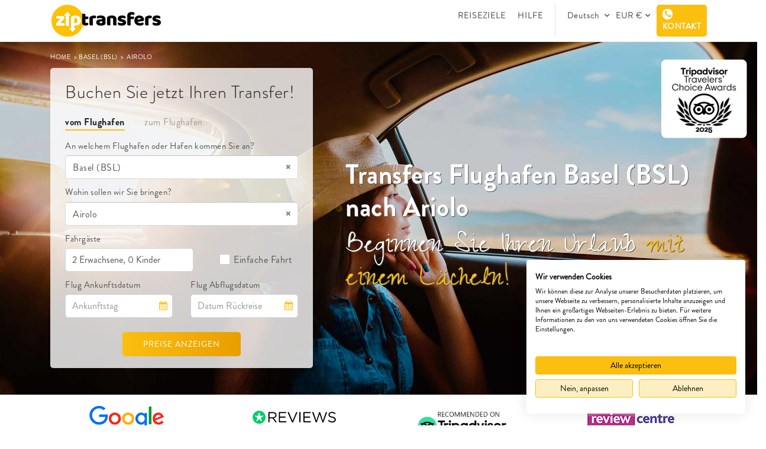

--- FILE ---
content_type: text/html; charset=utf-8
request_url: https://www.ziptransfers.com/de/transfers-flughafen-basel/flughafen-basel-nach-airolo
body_size: 28863
content:

<!DOCTYPE html PUBLIC "-//W3C//DTD XHTML 1.0 Transitional//EN" "http://www.w3.org/TR/xhtml1/DTD/xhtml1-transitional.dtd">
<html id="html" xmlns="http://www.w3.org/1999/xhtml" lang="de" xml:lang="de">
<head><meta charset="utf-8" /><meta name="viewport" content="width=device-width, initial-scale=1" /><meta http-equiv="Cache-Control" content="Public" /><title>
	Transfers Flughafen Basel nach Ariolo
</title><link rel='canonical' href='https://www.ziptransfers.com/de/transfers-flughafen-basel/flughafen-basel-nach-airolo'/><link rel='alternate' href='https://www.ziptransfers.com/de/transfers-flughafen-basel/flughafen-basel-nach-airolo' hreflang='de' /><link rel='alternate' href='https://www.ziptransfers.com/en/basel-airport-transfers/basel-airport-to-airolo' hreflang='x-default' /><link rel='alternate' href='https://www.ziptransfers.com/en/basel-airport-transfers/basel-airport-to-airolo' hreflang='en' /><link rel='alternate' href='https://www.ziptransfers.com/es/traslados-aeropuerto-basilea/aeropuerto-basilea-a-airolo' hreflang='es' /><link rel='alternate' href='https://www.ziptransfers.com/ca/trasllats-aeroport-basilea/aeroport-basilea-a-airolo' hreflang='ca' />
    <link rel="shortcut icon" href="/Resources/favicon.ico" />
    <link href="/Web-css/Master.min.css?v=1" rel="stylesheet" />
    <script src="../../Plantilla/jquery-1.12.0.min.js"></script>
    <script src="https://consent.cookiefirst.com/sites/ziptransfers.com-5bae383d-f786-4868-8fc4-9106549a66fd/consent.js"></script>
    


    <style>
        .boxVideo .container {
            max-width: 100% !important;
        }

        /*.boxVideo .box {
            margin-top: 250px;
            width: 53%;
        }*/

        .boxVideo h1 {
            font-size: 45px;
            line-height: 55px;
        }
    </style>


    <!-- Google Tag Manager -->
    <script>(function(w,d,s,l,i){w[l]=w[l]||[];w[l].push({'gtm.start':
    new Date().getTime(),event:'gtm.js'});var f=d.getElementsByTagName(s)[0],
    j=d.createElement(s),dl=l!='dataLayer'?'&l='+l:'';j.async=true;j.src=
    'https://www.googletagmanager.com/gtm.js?id='+i+dl;f.parentNode.insertBefore(j,f);
    })(window,document,'script','dataLayer','GTM-NSMDPKNK');</script>
    <!-- End Google Tag Manager -->

    <!-- Google tag (gtag.js) -->
    <script async src="https://www.googletagmanager.com/gtag/js?id=G-S78HWE3ZDZ"></script>
    <script>
      window.dataLayer = window.dataLayer || [];
      function gtag() {dataLayer.push(arguments); }
      gtag('js', new Date());
      gtag('config', 'G-S78HWE3ZDZ');
    </script>
    <script type="text/javascript"> window.smartlook || (function (d) { var o = smartlook = function () { o.api.push(arguments) }, h = d.getElementsByTagName('head')[0]; var c = d.createElement('script'); o.api = new Array(); c.async = true; c.type = 'text/javascript'; c.charset = 'utf-8'; c.src = 'https://rec.smartlook.com/recorder.js'; h.appendChild(c); })(document); smartlook('init', 'c67293775630f461cc5bcc7d09db3528ef09996c'); </script>
<meta name="description" content="Günstige Flughafentransfers von Basel nach Ariolo. Buchen Sie Ihr Flughafentaxi, Ihren Minibus, Minivan oder Bus mit Ziptransfers und beginnen Sie Ihren Urlaub mit einem Lächeln!" /></head>
<body class="switcher_boxed boxed theme-clean " data-hijacking="off" data-animation="fixed">
    <!-- Google Tag Manager (noscript) -->
    <noscript><iframe src="https://www.googletagmanager.com/ns.html?id=GTM-NSMDPKNK"
    height="0" width="0" style="display:none;visibility:hidden"></iframe></noscript>
    <!-- End Google Tag Manager (noscript) -->
    <form method="post" action="./flughafen-basel-nach-airolo" id="form1">
<div class="aspNetHidden">
<input type="hidden" name="__EVENTTARGET" id="__EVENTTARGET" value="" />
<input type="hidden" name="__EVENTARGUMENT" id="__EVENTARGUMENT" value="" />
<input type="hidden" name="__VIEWSTATE" id="__VIEWSTATE" value="ZXlZRQJE9ALM9csCsLKPXTHzlc1K+6uE4LYyyKFVHFmzSog7dKoLn9w9WxCFHjBYMRsT/oyOTugvjJOb9yXUdjFDqRLs8Y7/DHpqmK1bY5M42BNN/OOvCaHg5UZ7G88yQ+BXlbUHe6WoxWGI+ngKX5ShZ5p0iJe7dOyAHM91yNqpTWAAw/+wxsdE/VZFCAOCv+OYOhLjqn2ciduJs5QtUTqq05GSu6BvCTmMrYMSpKJqeH+xSCFMzk2vyGNNvjA+Lf+SZa/rvuNHjsRuJGTGQ+G7XUlZs+mvYa+SS/bpUewZDvIkK/73qCGrKBulHaEhIzOO62wcd+jg7qX2XjjykHqJcyGxMhwTkQxIj8nzvdSLCRLzlDF4K5mSP2vPIEedcS7neYPKzzLG3TDO5bOzK7bmWPMG1vLzvbd5DI8xPbw3AigmXnoV+QVAv8E/AD5aKeN4tpe/EJVdKTcymEfZiDc23e7tnVjzdyUDHdL2NGMxpPeeVTUMO/3OlUicXMdTQwx3IXl6pqcqxoJnjLbZvRSY/5oyM4JFsmpGI8bHzz+qG8/T+my6r/z6v7DKRcE6b5D+Mm9CYBDjYXq46LLdPpnN5Fhchbm1zSiZL8G4O3IIY+yrtaNUhSCIV5kxG56ghKmmhKt2kBCZ4OqOHwTNCc/wH0DhOaG7KMxakZt2Haapw5lb9DmxVtdoyCJ+qu3758dpGASAVCLIS5lry+fOelQP1RYNK23UcjKwyHBH+wiUHOJYcyHKtPtxIoCUumtgjrQwK1S/haFmqjNxozOqQ7cI6Ivl/CU8YxC94IlNVqOQkhx9XMiLXsFknuwH1ot5WC4+0ubtuohGS/gkfif3le3MqqZnVazbCGIiOx2BERVyrZdIDCdQZ0+ZA05uyvq1of3J6Bzpe1X+6sCKK28bGuAxgIzgnoYaXd+uZjbDzcm/SaaCliUAzFY4ntzK0cYEOQ4g/Vwlq1GsNVre6rDBee+ny4E+i2Fr7FEvECsC89QWAoP0x0c9GCG+erNA2YQAQtu7eTjGKTVkCWP0cRPy1EXulUTyT+AURKlxsYkqRKiUQ1XhOMFF5xYEBtyHsvw/A6MwZB+ib8el+nZNCH7CWEoD1/Hw/gu+0058R4EmDGOkc7WLoSyOL6nJGuoLU67o+rBFsG3GswmoBosmo1FpNBcxWpKsjhpQIb40LQDa1+ROazDBeg40SLhkmpaFtOvPaAi3zNi3nmZZIdlZvWhoElfbtu7AiGPbyNqq/DInxDOXLLHkec9omeMkQn9f+qRyihxTVEx9Oy+5zd7ry9jTG7SWit1vEO6/[base64]/IkqaGpDc6weQkD4xYQz2HDL9aCoqH0FcbFnCDsa7HsNOYRX1yqyUlEQGxRWk/v6S1Krm+h5qj/56GNp2HNCK41d8yU5KVSWliscoW0jP8zX3wjibwBJ4IpK3bYJDtxq7naeIT5qiMgNdRuwMgKEBTg+AS2Z8fjEr4KI1vBb1gaKaNrNpHDAw5LCsu9N2sjZ23tOUL8D7EpGPxyvki3DQ/ko/I74NCzPL4BR9cC+qmIX+h25PYceImzyyxtQIgms3wAFMD5TUQS697u7YcmP/9MF/dTsWxZ90yplbQY0F9DiMXCBDGNdzmHqq6V5ZrPVkgfHAUwLCklcG0spVowi/VoVBXcBcMudiIpYxhcqjsFCVL2lJr5xPldzpWb1v71Ov+C55MjsTwjCFiAPm5G5ONHP0/uxVmqCx9rrsyPGjlHoAtzlBF3/PVXMhC3c4Ayiff1Omfge2aUKjChfAHdH+5aYdgXuACmpi6VCVlB9B7eW1LW+SD7oqbHhJDmg7p/ZuanSYvY6IOV8rQzmFWMkSjLIz/tnG0w8HpSUR3MlBxBw8DVaOpaCTUcFNaP2LRNmh1sHWeZvVhrPKNdiLlfrFsvoA5IAzIM9m/ieiv6dm/z9Jwsp1waj+5oD9DvwyzP/CY23rFWOc1uQWdQIPycKjFOU67Zl3c55uBdDCXnEudVA2lV/Ad58Qisn6mj5AxyjGkHNPmjs3Wfw9VIoUyNl58Z5h2cY1fX80lJ/jBtMo8w4eEM7Mzep2MaimIs7fUhFM4XyCpsFj+Y+QfHL3iEv8T0fuIzt3H45qbs34x6ixKHY1IGpJ1eeVVMTC4roHocUu1J6DraBa3ZzQsRe1UyTp4+pkqlkJamkHrBYL4JLA2AErNAUXyXgKbJOiOXlapWnxFIvZAFWhnGYh5NEaUy+sO/UlwVnH0xYIYLj8X/T/53MV13ktt9sBA6ounHKvE4NZrRSA+jLjXRBvDY8vTvuROGawggI7AOsMZnAqQqL14jG/4LTT//ymO46mvmVtUIl9byV8KGAYozti34imMS9Wz3vTAZS3LTb5LTEeItYtQPRUbbkDcO1HL0oXmerQu6y/J3tI1PLCDUrd0gmWvIbHGoX0Cn2f9B7z+WWXSNr8wcUNS2abj77hOobA0B5w84Bhqh2B6VUiHd+y8gL79lSqV/DwG2crq/RRVIbOYg9uai+fTV9QA4KXt1ry0KB6RRh6duN1/JizD9XAByzE7acT0jKI9VHu4nX6pHYS0LYGPsde/lmfn3fDEwXOI6uXpAuqifecGNcxwPHtiI2Y654xU19xDuCqZnc7/bns8k0vxw2j6BML4st6Xk/dg/kPhdFcyBX8P53cGVzCuEEkjFy2ysypdhZrtY0MeeGs4/iyoYvTzrK4v2IlntF6SBrqSGKecgAXqe64ewuIBw5DH2vf3DBQHMF6a5RzVKrkC3f+WDo4euH+PMyKF24XKeBlJRAe60MKIFhQ07R78qG+hQVlZ9m5PLRZ6cCpPj29rDlt5oQ7YfMMONHn7yEW/n+3BvQjuIWfVT/ctvi0y2MmntVHYK8f7sL/wQULLYQrV+3eMEonjLn+lqQnNTZO97lJTANHTQxiBK63kD8YnTD0zyG90HqjZLK4I7PveAIItO9r+/k/dNSPdl0Pg4zKt3TF14PHu2keolByfhRbRRRfqrE3BdP5qBYFmdVSLnZSiVHem2WC/NOY/qUgdGHp4DRc5o5geG/f4q/GHkYIYVJ6zwdQA2kvD/eMtkIKvAaPOvxHAxmzOpIC6YftalXrLz0HiRq/c6bkjPdInvr5vCRy6JUR1vBr3jyqIXEMDi+6hlpe9WVu5GwSXFua5FjuNKDt3YkUyWQn+TUnEoXtGCCY7EA7vuPoZLeaC2R/iJc/lTci2M0B6n71Byo68ekWftmJOnqL3TVwjfIgdPOwXOTlsGOfloCvhXAV+R/pqv0xH72AaitQZQjsZCECcwm7kaKfzmL9HAIzLHAcNd/TwgJ4JBTFP8IbMSWg4U3F3X3agM8sVOvu0etWmpMQjTBVtVBMks7R1wZg80L0VmrOVBPalRNMRRR0eV8GBV9KgpIS5KvMGoBqX/d7J7qV6x6rHSR1z40nzIQ40WnGPmMCyC6PiUWOT1ajdPQuaa4RjR8TSqLB5Q6WaPysFU7boA1oLOlWoL8QLvs2zfLtM8PMU8EPB+BemW+hSsqHEwE/cNYisCh5WpFt62rs26bB5U1Rt4ygiyIQoyRFDTsZTD+cwyT94Jp1eJu5DPp9CBMkGaUsFA4TFdQoeMpe65IueuXlp9UPwbDrnMhWxLcDT3z2h5uDOAV++EmvaoIuFJvzVZJ6+fbT/XSWtCRs+Af1gcLYyyEcsmc83up8zaMGjSWU1RSD4YCoc9FZzA1hGTIC062rYIW33UzEJZIqHJpeKj2KJDmh3hXidJNmECjtZJkOkcTkfiVYSkORSUz23NeiGIKdsA7b4Mk0BUPqfqdhFHB0s2RAUC8j6btioV5dOAsqaum6tRcQqAkJ6UQSLQkK/LtHJ6h7S+nkVHfoWRjDRDMSMwEk8dvDWMS5jzaR4CfnShH1T/Z78LAfWbXyz97M1WB96rhjXptLonhur2cUBoCL4lP54IaZs9cZ7UurHifp4fcdZuJrgfuEHSA1nV4UvJC9Kb1Lhmam62sorheBN5/KksYLSXJsC44LExhSL6uWucOCkHi29bh6cdzPrkWynbSDvxnAuoUo+a31lmD56FQfMIbbU0v//8ufcwXEOww2HJ97YVLRw8Y53jr0apTi4Da6Tn4I63bIUUA4KEHrcV88Nf7E39i/GjVyuQDkxoPuHuRPYR98jI95lK0QCvcfeTrUG26gxeO5iWyqCKlaFo7Y8VndowiVSxzRicPfJgOZvKJ6sShtkI3bcm26Y8cVQG/n3GoWGmMoT3UPzsZA/xvC9q8/tp/[base64]/Hkd637L324E+nwiJvXhcQoG44zoljX68kDkgFrttibaGBtkvL2X/QaNXd4UMXWTx7nhaJ4nz1QLrclgkIH6g1WAiDhzM/lBn/9kzpKkPMF+gc/P8qvuOhLjlRvwgKvmkvC66oId8n9K6KxbL3rlPOxk10Yd7yUmEYnThL/[base64]/Tti5o5OSZBeSJL2JJjtGTB2cNe4ahErm+1UFgesj+p3DcqRimdnDf3rq2V3TcPMPkcBkqon+k3KKYQOb1IckVndCF0mboIj1w==" />
</div>

<script type="text/javascript">
//<![CDATA[
var theForm = document.forms['form1'];
if (!theForm) {
    theForm = document.form1;
}
function __doPostBack(eventTarget, eventArgument) {
    if (!theForm.onsubmit || (theForm.onsubmit() != false)) {
        theForm.__EVENTTARGET.value = eventTarget;
        theForm.__EVENTARGUMENT.value = eventArgument;
        theForm.submit();
    }
}
//]]>
</script>


<div class="aspNetHidden">

	<input type="hidden" name="__VIEWSTATEGENERATOR" id="__VIEWSTATEGENERATOR" value="23440F99" />
</div>
        <script>var init = [];</script>
        <div class="marginHeaderFixed " style="display: block;">
            <header id="js-header" class="u-header u-header--sticky-top u-header--toggle-section ">
              <div class="u-header__section u-header__section--light g-bg-white g-transition-0_3">
                <nav class="js-mega-menu navbar navbar-expand-lg hs-menu-initialized hs-menu-horizontal">
                  <div class="container">
                    <button class="navbar-toggler navbar-toggler-right btn g-line-height-1 g-brd-none g-pa-0 g-pos-abs g-top-3 g-right-0" type="button" aria-label="Toggle navigation" aria-expanded="false" aria-controls="navBar" data-toggle="collapse" data-target="#navBar">
                      <span class="hamburger hamburger--slider">
                        <span class="hamburger-box"><span class="hamburger-inner"></span></span>
                      </span>
                    </button>
                    <a href="/de" class="navbar-brand logo-header">
                      <img src="/Resources/logo-ziptransfers2.png" alt="ziptransfers Logo" class="logo">
                    </a>
                    <a class="trip_details" >
                      ÜBERSICHT <i class="fa fa-angle-down" aria-hidden="true"></i>
                    </a>
                    <div class="collapse navbar-collapse align-items-center flex-sm-row  menu_header" id="navBar">
                        <ul class="navbar-nav g-pos-rel g-font-weight-600 ml-auto">
                        <li class="nav-item  g-mx-10--lg liDestinations">
                            <a href="/de/reiseziele" class="nav-link g-py-7 g-px-0">REISEZIELE</a>
                        </li>
                         <li class="nav-item  g-mx-10--lg liHelp">
                            <a href="/de/hilfe" class="nav-link g-py-7 g-px-0">HILFE</a>
                        </li>
                        <li class="nav-item  g-mx-10--lg liContacto ShowMobile">
                            <a href="/de/kontakt" class="nav-link g-py-7 g-px-0">
                            KONTAKT</a>
                        </li>
                         <li class="nav-item  g-mx-10--lg separator liSeparatorIdioma"></li>
                         <li class="dropdown lang nav-item  g-mx-10--lg liIdiomaMenu">
                          <a class="dropdown-toggle pointer nav-link g-py-7 g-px-0 " data-toggle="dropdown"  aria-haspopup="true" aria-expanded="false">
                          Deutsch
                          <span class="caret"></span></a>
                            <ul class="dropdown-menu drop_lang">
                              
                                     <li class="font_nunito">
                                       <a href="https://www.ziptransfers.com/en/basel-airport-transfers/basel-airport-to-airolo" id="rptLanguagesMobile_lnkLang_0">English</a>
                                       <input type="hidden" name="ctl00$rptLanguagesMobile$ctl00$hdnCODLang" id="rptLanguagesMobile_hdnCODLang_0" value="en-US" />
                                     </li>
                                
                                     <li class="font_nunito">
                                       <a href="https://www.ziptransfers.com/es/traslados-aeropuerto-basilea/aeropuerto-basilea-a-airolo" id="rptLanguagesMobile_lnkLang_1">Español</a>
                                       <input type="hidden" name="ctl00$rptLanguagesMobile$ctl01$hdnCODLang" id="rptLanguagesMobile_hdnCODLang_1" value="es-ES" />
                                     </li>
                                
                                     <li class="font_nunito">
                                       <a href="https://www.ziptransfers.com/ca/trasllats-aeroport-basilea/aeroport-basilea-a-airolo" id="rptLanguagesMobile_lnkLang_2">Català</a>
                                       <input type="hidden" name="ctl00$rptLanguagesMobile$ctl02$hdnCODLang" id="rptLanguagesMobile_hdnCODLang_2" value="ca-ES" />
                                     </li>
                                
                            </ul>
                           </li>
                          <li class="dropdown lang nav-item  g-mx-10--lg liMonedaMenu">
                          <a class="dropdown-toggle pointer nav-link g-py-7 g-px-0" data-toggle="dropdown"  aria-haspopup="true" aria-expanded="false">
                          EUR €<span class="caret"></span></a>
                            <ul class="dropdown-menu drop_lang">
                              
                                    <li class="font_nunito">
                                        <a id="lnkMoneda" href="javascript:__doPostBack(&#39;ctl00$rptMonedas$ctl00$lnkMoneda&#39;,&#39;&#39;)">
                                            <div class="col-md-8 nopadding menu_money_column_name">GBP</div>
                                            <div class="col-md-4 nopadding menu_money_column_simbol"><font class="gris"> £</font></div>
                                        </a>
                                    </li>
                                
                                    <li class="font_nunito">
                                        <a id="lnkMoneda" href="javascript:__doPostBack(&#39;ctl00$rptMonedas$ctl01$lnkMoneda&#39;,&#39;&#39;)">
                                            <div class="col-md-8 nopadding menu_money_column_name">USD</div>
                                            <div class="col-md-4 nopadding menu_money_column_simbol"><font class="gris"> $</font></div>
                                        </a>
                                    </li>
                                
                                    <li class="font_nunito">
                                        <a id="lnkMoneda" href="javascript:__doPostBack(&#39;ctl00$rptMonedas$ctl02$lnkMoneda&#39;,&#39;&#39;)">
                                            <div class="col-md-8 nopadding menu_money_column_name">AUD</div>
                                            <div class="col-md-4 nopadding menu_money_column_simbol"><font class="gris"> A$</font></div>
                                        </a>
                                    </li>
                                
                                    <li class="font_nunito">
                                        <a id="lnkMoneda" href="javascript:__doPostBack(&#39;ctl00$rptMonedas$ctl03$lnkMoneda&#39;,&#39;&#39;)">
                                            <div class="col-md-8 nopadding menu_money_column_name">INR</div>
                                            <div class="col-md-4 nopadding menu_money_column_simbol"><font class="gris"> Rs</font></div>
                                        </a>
                                    </li>
                                
                                    <li class="font_nunito">
                                        <a id="lnkMoneda" href="javascript:__doPostBack(&#39;ctl00$rptMonedas$ctl04$lnkMoneda&#39;,&#39;&#39;)">
                                            <div class="col-md-8 nopadding menu_money_column_name">CAD</div>
                                            <div class="col-md-4 nopadding menu_money_column_simbol"><font class="gris"> C$</font></div>
                                        </a>
                                    </li>
                                
                                    <li class="font_nunito">
                                        <a id="lnkMoneda" href="javascript:__doPostBack(&#39;ctl00$rptMonedas$ctl05$lnkMoneda&#39;,&#39;&#39;)">
                                            <div class="col-md-8 nopadding menu_money_column_name">CHF</div>
                                            <div class="col-md-4 nopadding menu_money_column_simbol"><font class="gris"> Fr.</font></div>
                                        </a>
                                    </li>
                                
                                    <li class="font_nunito">
                                        <a id="lnkMoneda" href="javascript:__doPostBack(&#39;ctl00$rptMonedas$ctl06$lnkMoneda&#39;,&#39;&#39;)">
                                            <div class="col-md-8 nopadding menu_money_column_name">SEK</div>
                                            <div class="col-md-4 nopadding menu_money_column_simbol"><font class="gris"> kr</font></div>
                                        </a>
                                    </li>
                                
                            </ul>
                           </li>
                          <li class="nav-item  g-mx-10--lg separator menu_pasos"></li>
                          <li class="nav-item  g-mx-10--lg liContacto menu_pasos ">
                              <a href="/de/kontakt" class="nav-link g-py-7 g-px-0">
                                KONTAKT</a>
                          </li>
                           <li class="dropdown lang nav-item  g-mx-10--lg GetInTouch_MTop " style="margin-right: 0!important;">
                               <div class="UL_showGetInTouch" onclick="">
                                   <div  class="nav-link headerbtn headerGetInTouchMobile" style="margin: 0!important;">
                                      <i class="fa fa-phone" aria-hidden="true"></i>
                                       KONTAKT
                                    </div> 
                          <div class="UL_GET_IN_TOUCH_BOX">
                          <p class="amarillo  text-center">KONTAKTNUMMERN</p>
                          <div class="row">
                          <div class="col-md-2">
                                <span class="gris-claro">
                                   UK
                                </span>
                          </div>
                          <div class="col-md-10">
                                <span class="negro-web">
                                      <a href="tel:+44 (0) 203 475 2920">
                                       +44 (0) 203 475 2920
                                      </a>
                                </span>
                          </div>
                          <br />
                          <div class="col-md-2">
                                <span class="gris-claro">
                                  ESP
                                </span>
                          </div>
                          <div class="col-md-10">
                                <span class="negro-web">
                                     <a href="tel:+34 932 202 492">
                                  +34 932 202 492
                                       </a>
                                </span>
                          </div>
                          <br />
                          <div class="col-md-2">
                                <span class="gris-claro">
                                   IRL
                                </span>
                          </div>
                          <div class="col-md-10">
                                <span class="negro-web">
                                       <a href="tel:+353 1903 8524">
                                   +353 1903 8524
                                         </a>
                                </span>
                          </div>
                          <br />
                                <div class="col-md-2">
                                <span class="gris-claro">USA</span>
                          </div>
                          <div class="col-md-10">
                                <span class="negro-web">
                                    <a href="tel:+1 312 471 9465">
                                      +1 312 471 9465
                                    </a>
                                </span>
                          </div>
                          <br />
                        </div>
                          <br />
                          <p class="amarillo  text-center">LIEBER NICHT ANRUFEN?</p>
                          <div class="row">
                            <div class="col-md-12">
                             <a href="/de/hilfe">
                                 <img src="/Resources/info.svg"  class="icon"/>
                                 <span class="negro-web fsize15">Hilfe-Center besuchen</span>
                             </a>
                              </div>
                             <br />
                            <div class="col-md-12">
                              <a href="/de/kontakt">
                                  <img src="/Resources/envelope.svg" class="icon" />
                                   <span class="negro-web fsize15">Nachricht schicken</span>
                              </a>
                              </div>
                            </div>
                          <br />
                              <div class="col-md-12 text-center">
                                  <a href="/de/kontakt" class="amarillo text-center  ">
                                    Alle Kontaktdetails anzeigen
                                  </a>
                              </div>
                        </div> 
                              </div>
                          </li>
                    </ul>
                      <div class="showGetInTouch" onclick="">
                        <div  class="nav-link headerbtn full gettouchHeader" style="display: none;">
                           <i class="fa fa-phone" aria-hidden="true"></i>
                           KONTAKT
                        </div>
                        <div class="GET_IN_TOUCH_BOX">
                          <p class="amarillo  text-center">
                              KONTAKTNUMMERN
                          </p>
                          <div class="row">
                          <div class="col-md-2">
                                <span class="gris-claro">
                                   UK
                                </span>
                          </div>
                          <div class="col-md-10">
                                <span class="negro-web">
                                       <a href="tel:+44 (0) 203 475 2920">
                                       +44 (0) 203 475 2920
                                       </a>
                                </span>
                          </div>
                          <br />
                             <div class="col-md-2">
                                <span class="gris-claro">
                                  ESP
                                </span>
                          </div>
                          <div class="col-md-10">
                                <span class="negro-web">
                                        <a href="tel:+34 932 202 492">
                                  +34 932 202 492
                                       </a>
                                </span>
                          </div>
                          <br />
                          <div class="col-md-2">
                                <span class="gris-claro">
                                   IRL
                                </span>
                          </div>
                          <div class="col-md-10">
                                <span class="negro-web">
                                 <a href="tel:+353 1903 8524">
                                   +353 1903 8524
                                         </a>
                                </span>
                          </div>
                          <br />
                                <div class="col-md-2">
                                <span class="gris-claro">
                                   USA
                                </span>
                          </div>
                          <div class="col-md-10">
                                <span class="negro-web">
                                <a href="tel:+1 312 471 9465">
                                      +1 312 471 9465
                                </a>
                                </span>
                          </div>
                          <br />
                        </div>
                          <br />
                           <p class="amarillo  text-center">
                              LIEBER NICHT ANRUFEN?
                          </p>
                  <div class="row">
                            <div class="col-md-12">
                              <a href="/de/hilfe">
                               <img src="/Resources/info.svg" class="icon" /><span class="negro-web fsize15">Hilfe-Center besuchen</span>
                              </a>
                              </div>
                          <br />
                            <div class="col-md-12">
                              <a href="/de/kontakt">
                               <img src="/Resources/envelope.svg" class="icon" /><span class="negro-web fsize15">Nachricht schicken</span>
                              </a>
                              </div>
                            </div>
                          <br />
                            <div class="col-md-12 text-center">
                                  <a href="/de/kontakt" class="amarillo  text-center ">
                                     Alle Kontaktdetails anzeigen
                                  </a>
                            </div>
                        </div> 
                      </div>
                </div>
                    </div>       
                </nav>
              </div>
            </header>
            <div class="all_less_header">
                <div id="content-wrapper">
                    
    




<style>
    .rev_slider > ul {
        padding: 0px !important;
    }

    @media(max-width: 500px) {
        .show_prices_btn {
            width: 100%;
        }
    }

    @media(max-width: 991px) {
        .lblFechaInicio.mobile {
            margin-top: -10px;
        }
    }

    @media(max-width: 400px) {
        #rdbToAirport + label {
            margin-left: 10px;
        }

        input[type="radio"] + label {
            font-size: 14px;
        }
    }

    @media(max-width: 330px) {
        input[type="radio"] + label {
            font-size: 13px;
        }
    }

    @media (min-width: 991px) and (max-width: 1200px) {
        .boxTransparent .control-form {
            font-size: 14px !important;
        }
    }
</style>
<div style="position: relative;">
    <div id="bodycontent_home_control_back_image" class="back_image_home" style="height:600px;min-height:600px;background-size:cover;background-position:center center;background-image:url(&#39;/Resources/images/ZWKNNARYWV.jpg&#39;);">
        <img src="/Resources/tripadvisor2025.png" class="img-responsive tripadvisor" style="width: 150px;" />
        <div class="boxPasoInicial">
            <div class="container">
                <div id="bodycontent_home_control_divHiloAriadna" class="hilo_ariadna">
                    <div class="inline">
                        <a href="/de">
                            HOME
                        </a>&nbsp;>&nbsp;
                    </div>
                    
                    <div id="bodycontent_home_control_panLandingDestino" class="inline">
                        <a href="/de/transfers-flughafen-basel" id="bodycontent_home_control_lnkHiloAiportDestino">
                            <span id="bodycontent_home_control_lblHiloAirportDestino">Basel (BSL)</span>
                        </a>&nbsp;>&nbsp;
          <span id="bodycontent_home_control_lblHiloDestino">Airolo</span>
                    </div>
                </div>
                <div class="boxTransparent">
                    <h3 class="Title negro-web">Buchen Sie jetzt Ihren Transfer!</h3>
                    <input type="radio" id="rdbFromAirport" name="chkAirport" checked="checked"><label for="rdbFromAirport" class="lblFrom"> vom Flughafen</label>
                    <input type="radio" id="rdbToAirport" name="chkAirport"><label for="rdbToAirport" class="lblTo">  zum Flughafen</label>
                    <div class="row">
                        <div class="col-md-12">
                            <label class="control-form lblAeropuerto">An welchem Flughafen oder Hafen kommen Sie an?</label>
                            <select id="ddlAeropuertos" class="form-control select2" data-placeholder="z.B. Barcelona Flughafen (BCN)" onchange="CargarDestinos(null, true);">
                            </select>
                        </div>
                        <div class="col-md-12">
                            <label class="control-form lblDestino">Wohin sollen wir Sie bringen?</label>
                            <select id="ddlDestinos" class="form-control select2" onchange="$('#txtAdultos').focus();">
                            </select>
                        </div>
                        <div class="col-md-7 ">
                            <label class="control-form">Fahrgäste</label>
                            <div class="row">
                                <div class="col-md-12 disabledTrans">
                                    <input name="ctl00$bodycontent$home_control$txtPassengers" type="text" readonly="readonly" id="txtPassengers" class="form-control txtPassengers " placeholder="Erwachsene" />
                                    <div class="modalPasjeros" style="display: none;">
                                        <div class="col-md-6 ">
                                            <span class="negro-web">Erwachsene</span><br />
                                            <span class="gris">+12 Jahre</span>
                                        </div>
                                        <div class="col-md-6 text-center " style="padding: 8px 0 4px 0;">
                                            <a onclick="MinusAdults();" class="MinusAdults">
                                                <span class="Minus"><i class="fa fa-minus" aria-hidden="true"></i></span>
                                            </a>
                                            <input name="ctl00$bodycontent$home_control$lblAdultsValue" type="text" value="2" maxlength="3" id="lblAdultsValue" class="PlusMinusValue" />
                                            <a onclick="PlusAdults();" class="PlusAdults">
                                                <span class="Plus"><i class="fa fa-plus" aria-hidden="true"></i></span>
                                            </a>
                                        </div>
                                        <div class="clearfix"></div>
                                        <div class="col-md-6 MTop10">
                                            <span class="negro-web">Kinder</span><br />
                                            <span class="gris">2-12 Jahre</span>
                                        </div>
                                        <div class="col-md-6 MTop10 text-center" style="padding: 8px 0 4px 0;">
                                            <a onclick="MinusChildren();" class="MinusChildren">
                                                <span class="Minus"><i class="fa fa-minus" aria-hidden="true"></i></span>
                                            </a>
                                            <input name="ctl00$bodycontent$home_control$lblChildrenValue" type="text" value="0" maxlength="3" id="lblChildrenValue" class="PlusMinusValue" />
                                            <a onclick="PlusChildren();" class="PlusChildren">
                                                <span class="Plus"><i class="fa fa-plus" aria-hidden="true"></i></span>
                                            </a>
                                        </div>
                                        <div class="clearfix"></div>
                                        <div class="col-md-6 MTop10">
                                            <span class="negro-web">Kinder</span><br />
                                            <span class="gris">0-2 Jahre</span>
                                        </div>
                                        <div class="col-md-6 text-center MTop10" style="padding: 8px 0 4px 0;">
                                            <a onclick="MinusBabies();" class="MinusBabies">
                                                <span class="Minus"><i class="fa fa-minus" aria-hidden="true"></i></span>
                                            </a>
                                            <input name="ctl00$bodycontent$home_control$lblBabiesValue" type="text" value="0" maxlength="3" id="lblBabiesValue" class="PlusMinusValue" />
                                            <a onclick="PlusBabies();" class="PlusBabies">
                                                <span class="Plus"><i class="fa fa-plus" aria-hidden="true"></i></span>
                                            </a>
                                        </div>
                                        <div class="clearfix"></div>
                                        <div class="col-md-12 text-center">
                                            <a onclick="CloseModalPasajeros();" class="btnOKPasajeros">OK
                                            </a>
                                        </div>
                                    </div>
                                </div>
                            </div>
                        </div>
                        <div class="col-md-5 text-right">
                            <label class="form-check-inline u-check g-pl-20 size16" onclick="">
                                <input name="ctl00$bodycontent$home_control$chkSoloIda" type="checkbox" id="bodycontent_home_control_chkSoloIda" class="g-hidden-xs-up g-pos-abs g-top-0 g-left-0" />
                                <div class="u-check-icon-checkbox-v6 g-absolute-centered--y g-left-0 borderGray">
                                    <i class="fa" data-check-icon="&#xf00c"></i>
                                </div>
                                &nbsp;Einfache Fahrt
                            </label>
                        </div>
                        <div class="col-md-6 ">
                            <label class="control-form lblFechaInicio mobile">Flug Ankunftsdatum</label>
                            <div class="icon-ph no-input">
                                <i class="fa fa-calendar" onclick="$('#txtFechaInicio').focus();"></i>
                                <input name="ctl00$bodycontent$home_control$txtFechaInicio" type="text" id="txtFechaInicio" class="form-control dateformMinDate" data-fecha="" placeholder="Ankunftstag" />
                            </div>
                        </div>
                        <div class="col-md-6 ">
                            <label class="control-form lblFechaFin ">Flug Abflugsdatum</label>
                            <div class="icon-ph no-input">
                                <i class="fa fa-calendar" onclick="$('#txtFechaFin').focus();"></i>
                                <input name="ctl00$bodycontent$home_control$txtFechaFin" type="text" id="txtFechaFin" class="form-control  txtFechaFin" data-fecha="" placeholder="Datum Rückreise" />
                            </div>
                        </div>
                        <div class="col-md-12 text-center">
                            <br />
                            <a id="bodycontent_home_control_btnShowPrices" class="btn amarillo-degradado show_prices_btn" onclick="Paso1Click();">PREISE ANZEIGEN</a>
                        </div>
                    </div>
                </div>
                <div class="boxVideo">
                    <div class="box">
                        <h1>
                            <span id="bodycontent_home_control_lblSliderH1">Transfers Flughafen Basel (BSL) nach Ariolo</span></h1>
                        <h2>
                            <span id="bodycontent_home_control_lblSliderH2">Beginnen Sie Ihren Urlaub <font style='color: #FBBF10;'>mit einem Lächeln! </font></span></h2>
                        
                    </div>
                </div>
            </div>
        </div>

    </div>

</div>
<input type="hidden" name="ctl00$bodycontent$home_control$hdn_moved_data_options" id="hdn_moved_data_options" />

<script type="text/javascript">

    $(window).resize(function () {
        ResizeSlider();
    });
 
    function ResizeSlider() {

        var formulario_height = $(".boxPasoInicial .boxTransparent").height() + 132;

        $(".back_image_home").css("height", formulario_height);

    }

    function Paso1Click() {
        var from_to = 0;
        if ($('#rdbFromAirport').is(':checked')) {
            var from_to = 1;
        }
        $.ajax({
            type: "POST",
            url: "/funciones.aspx/Paso1Click",
            contentType: "application/json; charset=utf-8",
            dataType: "json",
            data: '{airport: "' + $("#ddlAeropuertos").val()
              + '", destination: "' + $("#ddlDestinos").val()
              + '", adults: "' + $("#lblAdultsValue").val()
              + '", children: "' + $("#lblChildrenValue").val()
              + '", babies: "' + $("#lblBabiesValue").val()
              + '", ida: "' + $(".form-check-inline input[type='checkbox']:checked").val()
              + '", fechaInicio: "' + $("#txtFechaInicio").attr("data-fecha")
              + '", fechaFin: "' + $("#txtFechaFin").attr("data-fecha")
              + '", tipo: "' + from_to
              + '"}',
            success: function (response) {
                if (response.d != "") {
                    swal({ html: true, title: "Error!", text: response.d, icon: "error" });
                }
                else {
                    run_waitMe();
                    window.location = "/de/vehicle-extras/?new=1";
                }
            },
            failure: function (response) {
                alert(response.d);
            }
        });
    }
    function CargarAeropuertos(id_aeropuerto, id_destino, open) {
        $.ajax({
            type: "POST",
            url: "/funciones.aspx/CargarAeropuertos",
            contentType: "application/json; charset=utf-8",
            dataType: "json",
            data: '{id: "' + id_aeropuerto + '"}',
            success: function (response) {
                if (response.d != null) {
                    $("#ddlAeropuertos").append(response.d);
                    $("#ddlAeropuertos").select2({
                        allowClear: true,
                        closeOnSelect: true,
                        placeholder: function () { $(this).data('placeholder'); },
                        formatNoMatches: function () {
                            return "Keine Ergebnisse gefunden";
                        }
                    });
                    CargarDestinos(id_destino, open);
                }
            },
            failure: function (response) { alert(response.d); }
        });
    }
    function CargarDestinos(id_destino, open) {
        CargarTextos();
        $("#hdn_moved_data_options").val("");
        $('#ddlDestinos').empty();
        $("#ddlDestinos").prop("disabled", true);
        $.ajax({
            type: "POST",
            url: "/funciones.aspx/CargarDestinos",
        contentType: "application/json; charset=utf-8",
        dataType: "json",
        data: '{aeropuerto: "' + $("#ddlAeropuertos").val() + '", destino: "' + id_destino + '"}',
        success: function (response) {
            if (response.d != null) {
                $('#ddlDestinos').empty();
                $("#ddlDestinos").append(response.d[0]);
                var _placeholder = "z.B. Barcelona Stadt";
                if (response.d[1] != "") {
                    _placeholder = "z.B." + " " + response.d[1];
                }
                $("#ddlDestinos").parent().find(".select2-chosen").text(_placeholder);
                $("#ddlDestinos").select2({
                    allowClear: true,
                    closeOnSelect: true,
                    placeholder: _placeholder,
                    formatNoMatches: Not_Found
                });
                function Not_Found() {
                    var $not_found = "Bitte wählen Sie oben einen Flughafen oder Hafen";
                    if ($("#hdn_moved_data_options").val() != "") {
                        $not_found = $("#hdn_moved_data_options").val();
                        setTimeout(function () {
                            var noresult = $("li.select2-no-results")[0];
                            $(noresult).removeClass("li.select2-no-results");
                            $(noresult).addClass("select2-results-dept-0 select2-result select2-result-unselectable select2-result-with-children");
                            appendResultsFixesOnTOP();
                        }, 100);
                    } else {
                        appendResultsFixes();
                    }
                    return $not_found;
                }
                $("#ddlDestinos").on("select2-loaded", function (e) {
                    var div_select2_container = $($("#ddlDestinos").data().select2.containerSelector);
                    appendResultsFixes();
                    if ($($("#ddlDestinos").data().select2.dropdown[0]).find(".select2-search").find("input").val() == "") {
                        if ($("#hdn_moved_data_options").val() == "") {
                            $("#hdn_moved_data_options").val($($($("#ddlDestinos").data().select2.dropdown[0]).find(".select2-results > li")[0]).html());
                        }
                        if ($($($("#ddlDestinos").data().select2.dropdown[0]).find(".select2-results > li")[0]).hasClass("hide")) {
                            $($($("#ddlDestinos").data().select2.dropdown[0]).find(".select2-results > li")[0]).removeClass("hide");
                            if ($("#hdn_moved_data_options").val() != "") {
                                ($($("#ddlDestinos").data().select2.dropdown[0]).find(".select2-results > li")[0]).prepend($("#hdn_moved_data_options").val());
                            }
                        }
                    }
                    else {
                        if (!$($($("#ddlDestinos").data().select2.dropdown[0]).find(".select2-results > li")[0]).hasClass("hide")) {
                            if ($($($("#ddlDestinos").data().select2.dropdown[0]).find(".select2-results > li")).length > 1) {
                                $($($("#ddlDestinos").data().select2.dropdown[0]).find(".select2-results > li")[0]).addClass("hide");
                                $($($("#ddlDestinos").data().select2.dropdown[0]).find(".select2-results > li")[0]).remove();
                                $($($("#ddlDestinos").data().select2.dropdown[0]).find(".select2-results > li  li")[0]).addClass("select2-highlighted");
                                $($("#ddlDestinos").data().select2.dropdown[0]).find(".select2-result-label").first().text("STADT ODER ORT WÄHLEN");
                          }
                          if ($($($("#ddlDestinos").data().select2.dropdown[0]).find(".select2-results > li.select2-no-results")).length > 0) {
                              ($($("#ddlDestinos").data().select2.dropdown[0]).find(".select2-results > li")[0]).prepend($("#hdn_moved_data_options").val());
                          }
                      }
                  }
              });
              $("#ddlDestinos").prop("disabled", false);
              if (response.d[0] != "<option></option>" && id_destino == null && open == true) {
                  setTimeout(function () { $("#ddlDestinos").select2('open'); }, 100);
              }
              if (id_destino != null) {
                  setTimeout(function () { $("#ddlDestinos").val(id_destino); }, 100);
              }
          }
            appendResultsFixes();
        },
        failure: function (response) { alert(response.d); }
    });
}
function appendResultsFixes() {
    setTimeout(function () {
        $(".BoxGetQuoteFixed").remove();
        $($($("#ddlDestinos").data().select2.dropdown[0]).find(".select2-results")[0]).append("<div class='BoxGetQuoteFixed'  ><hr/> <span class='NoQuote'>" + "Können Sie nicht finden was Sie suchen?"
       + "</span><div class='boxNoResults'>" + "Bitte wählen Sie die Stadt oder den Ort Ihres Reiseziels. Nach der Adresse fragen wir später" + "</div> <span class='NoQuote'>" + "Finden Sie Ihr Reiseziel noch immer nicht?"
        + " <a href='' class='amarillo' onclick='return GoToGetAQuouteDestinations();'>" + "Preisanfrage!" + "</a></span></div>");
    }, 100);
}
function appendResultsFixesOnTOP() {
    $(".BoxGetQuoteFixed").remove();
    $($($("#ddlDestinos").data().select2.dropdown[0]).find(".select2-results")[0]).prepend("<div class='BoxGetQuoteFixed'  > <span class='NoQuote'>" + "Keine Übereinstimmung gefunden"
       + "</span><div class='boxNoResults'>" + "Bitte wählen Sie die Stadt oder den Ort Ihres Reiseziels. Nach der Adresse fragen wir später" + "</div> <span class='NoQuote'>" + "Finden Sie Ihr Reiseziel noch immer nicht?"
        + " <a href='' class='amarillo' onclick='return GoToGetAQuouteDestinations();'>" + "Preisanfrage!" + "</a></span><hr/></div>");
}
function CargarDatos() {
    $.ajax({
        type: "POST",
        url: "/funciones.aspx/CargarDatosHome",
        contentType: "application/json; charset=utf-8",
        dataType: "json",
        success: function (response) {
            if (response.d != null) {
                CargarAeropuertos(response.d.ID_Aeropuerto, response.d.ID_Destino, false)
                $("#lblAdultsValue").val(response.d.Adultos);
                $("#lblChildrenValue").val(response.d.NiñosSeparados);
                $("#lblBabiesValue").val(response.d.Babies);
                $("#txtFechaInicio").val(response.d.FechaInicioFormat);
                $("#txtFechaInicio").attr("data-fecha", response.d.FechaInicioString);
                var from = $("#txtFechaInicio").attr("data-fecha").split("/");
                var f = new Date("01/17/2026");
                if (from != "") { f = new Date(from[2], from[1] - 1, from[0]); }
                if ($("#txtFechaFin").data().datepicker != null) { $("#txtFechaFin").data().datepicker.remove(); }
                $("#txtFechaFin").datepicker({
                    language: 'de'
                , todayHighlight: false
                , startDate: f
                , format: 'D, d M yyyy'
                , autoclose: true
                }).on('show', function () { }).attr('readonly', true);
                $("#txtFechaFin").val(response.d.FechaFinFormat);
                $("#txtFechaFin").attr("data-fecha", response.d.FechaFinString);
                $(".form-check-inline input[type='checkbox']").attr('checked', response.d.SoloIda).change();
                if (response.d.Tipo) {
                    $('#rdbFromAirport').prop('checked', true);
                    $("#rdbFromAirport").trigger("change");
                }
                else {
                    $('#rdbToAirport').prop('checked', true);
                    $("#rdbToAirport").trigger("change");
                }
                CargarPassengers();
            }
            else {
                CargarAeropuertos();
                CargarPassengers();
            }
        },
        failure: function (response) { alert(response.d); }
    });
}
$('.form-check-inline').change(function () {
    var chk = $(".form-check-inline input[type='checkbox']:checked").val();
    if (chk == "on") {
        $(".txtFechaFin").attr('disabled', 'disabled');
        $(".txtFechaFin").parent().parent().addClass("disabled");
        $(".txtFechaFin").val("");
    }
    else {
        $(".txtFechaFin").removeAttr("disabled");
        $(".txtFechaFin").parent().parent().removeClass("disabled");
    }
});
function CargarTextos() {
    $.ajax({
        type: "POST",
        url: "/funciones.aspx/CargarTextos",
        contentType: "application/json; charset=utf-8",
        dataType: "json",
        data: '{aeropuerto: "' + $("#ddlAeropuertos").val() + '"}',
        success: function (response) {
            if (response.d == "2") {
                if ($('#rdbFromAirport').is(':checked')) {
                    $(".lblAeropuerto").html("An welchem Flughafen oder Hafen kommen Sie an?");
                    $(".lblFechaInicio").html("Schiff Ankunftsdatum");
                    $(".lblFechaFin").html("Schiff Abfahrtsdatum");
                    $(".lblDestino").html("Wohin sollen wir Sie bringen?");
                    $("#txtFechaInicio").attr("placeholder", "Ankunftstag");
                    $("#txtFechaFin").attr("placeholder", "Datum Rückreise");
                }
                else {
                    $(".lblAeropuerto").html("Zu welchem Flughafen oder Hafen sollen wir Sie bringen?");
                    $(".lblFechaInicio").html("Schiff Datum Abreise");
                    $(".lblFechaFin").html("Schiff Ankunft Datum");
                    $(".lblDestino").html("Wo holen wir Sie ab?");
                    $("#txtFechaFin").attr("placeholder", "Ankunftstag");
                    $("#txtFechaInicio").attr("placeholder", "Datum Rückreise");
                }
                $(".lblFrom").html("vom Hafen");
                $(".lblTo").html("Zum Hafen");
            }
            else {
                if ($('#rdbFromAirport').is(':checked')) {
                    $(".lblAeropuerto").html("An welchem Flughafen oder Hafen kommen Sie an?");
                    $(".lblFechaInicio").html("Flug Ankunftsdatum");
                    $(".lblFechaFin").html("Flug Abflugsdatum");
                    $(".lblDestino").html("Wohin sollen wir Sie bringen?");
                    $("#txtFechaInicio").attr("placeholder", "Ankunftstag");
                    $("#txtFechaFin").attr("placeholder", "Datum Rückreise");
                }
                else {
                    $(".lblAeropuerto").html("Zu welchem Flughafen oder Hafen sollen wir Sie bringen?");
                    $(".lblFechaInicio").html("Flug Abflugsdatum");
                    $(".lblFechaFin").html("Flug Ankunftsdatum");
                    $(".lblDestino").html("Wo holen wir Sie ab?");
                    $("#txtFechaFin").attr("placeholder", "Ankunftstag");
                    $("#txtFechaInicio").attr("placeholder", "Datum Rückreise");
                }
                $(".lblFrom").html("vom Flughafen");
                $(".lblTo").html("zum Flughafen");
            }
        },
        failure: function (response) {
            alert(response.d);
        }
    });
}
$("#rdbFromAirport").change(function () {
    CargarTextos();
});
$("#rdbToAirport").change(function () {
    CargarTextos();
});
$(document).on('change', '#txtFechaInicio', function () {
    var from = $(this).attr("data-fecha").split("/");
    var f = new Date("01/17/2026");
    if (from != "") { f = new Date(from[2], from[1] - 1, from[0]); }
    if ($("#txtFechaFin").data().datepicker != null) { $("#txtFechaFin").data().datepicker.remove(); }
    $("#txtFechaFin").datepicker({
        language: 'de'
          , todayHighlight: false
          , startDate: f
          , format: 'D, d M yyyy'
          , autoclose: true
    }).on('show', function () { }).attr('readonly', true);
    var fecha_fin = $("#txtFechaFin").attr("data-fecha").split("/");
    var f_fin = new Date("01/17/2026");
    if (fecha_fin != "") { f_fin = new Date(fecha_fin[2], fecha_fin[1] - 1, fecha_fin[0]); }
    if (f_fin < f) {
        $("#txtFechaFin").val("");
        $("#txtFechaFin").attr("data-fecha", "");
    }
    setTimeout(function () { $("#txtFechaFin").focus(); }, 100);
});
function CargarPassengers() {
    var text_adulto = "Erwachsene";
    var text_adultos = "Erwachsene";
    var text_niño = "Kind";
    var text_niños = "Kinder";
    var texto1 = "", texto2 = "";
    if (Number($("#lblAdultsValue").val()) > 1) { texto1 = text_adultos; }
    else { texto1 = text_adulto; }
    var children = Number($("#lblChildrenValue").val()) + Number($("#lblBabiesValue").val());
    if (children > 1 || children == 0) { texto2 = text_niños; }
    else { texto2 = text_niño; }
    $("#txtPassengers").val($("#lblAdultsValue").val() + " " + texto1 + ", " + children + " " + texto2);
}
function MinusAdults() {
    var num = Number($("#lblAdultsValue").val()) - 1;
    if (num >= 1) { $("#lblAdultsValue").val(num); }
    CargarPassengers();
}
$("#lblAdultsValue").keyup(function (event) { CargarPassengers(); });
$("#lblChildrenValue").keyup(function (event) { CargarPassengers(); });
$("#lblBabiesValue").keyup(function (event) { CargarPassengers(); });
$("#lblBabiesValue").keydown(function (e) {
    if ($.inArray(e.keyCode, [46, 8, 9, 27, 13, 110, 190]) !== -1 || (e.keyCode === 65 && (e.ctrlKey === true || e.metaKey === true)) || (e.keyCode >= 35 && e.keyCode <= 40)) {
        return;
    }
    if ((e.shiftKey | s | (e.keyCode < 48 || e.keyCode > 57)) && (e.keyCode < 96 || e.keyCode > 105)) { e.preventDefault(); }
});
$("#lblChildrenValue").keydown(function (e) {
    if ($.inArray(e.keyCode, [46, 8, 9, 27, 13, 110, 190]) !== -1 || (e.keyCodse === 65 && (e.ctrlKey === true || e.metaKey === true)) || (e.keyCode >= 35 && e.keyCode <= 40)) {
        return;
    }
    if ((e.shiftKey || (e.keyCode < 48 || e.keyCode > 57)) && (e.keyCode < 96 || e.keyCode > 105)) { e.preventDefault(); }
});
$("#lblAdultsValue").keydown(function (e) {
    if ($.inArray(e.keyCode, [46, 8, 9, 27, 13, 110, 190]) !== -1 || (e.keyCode === 65 && (e.ctrlKey === true || e.metaKey === true)) || (e.keyCode >= 35 && e.keyCode <= 40)) {
        return;
    }
    if ((e.shiftKey || (e.keyCode < 48 || e.keyCode > 57)) && (e.keyCode < 96 || e.keyCode > 105)) { e.preventDefault(); }
});
function PlusAdults() {
    $("#lblAdultsValue").val(Number($("#lblAdultsValue").val()) + 1);
    CargarPassengers();
}
function MinusChildren() {
    var num = Number($("#lblChildrenValue").val()) - 1;
    if (num >= 0) { $("#lblChildrenValue").val(num); }
    CargarPassengers();
}
function PlusChildren() {
    $("#lblChildrenValue").val(Number($("#lblChildrenValue").val()) + 1);
    CargarPassengers();
}
function MinusBabies() {
    var num = Number($("#lblBabiesValue").val()) - 1;
    if (num >= 0) { $("#lblBabiesValue").val(num); }
    CargarPassengers();
}
function PlusBabies() {
    $("#lblBabiesValue").val(Number($("#lblBabiesValue").val()) + 1);
    CargarPassengers();
}
function CloseModalPasajeros() {
    $(".modalPasjeros").css("display", "none");
}
$(document).click(function (e) {
    var $target = $(e.target);
    if (($target.hasClass("modalPasjeros") || $target.parent().hasClass("modalPasjeros") || $target.parent().parent().hasClass("modalPasjeros")
    || $target.parent().parent().parent().hasClass("modalPasjeros") || $target.parent().parent().parent().parent().hasClass("modalPasjeros")
    || $target.hasClass("txtPassengers")) && !$target.hasClass("btnOKPasajeros")) {
        $(".modalPasjeros").css("display", "block");
    }
    else { $(".modalPasjeros").css("display", "none"); }
});
$("#ddlAeropuertos").on("shown", function (e) {
    $('html, body').animate({ scrollTop: $("#ddlAeropuertos").offset().top }, 300);
});

$(document).ready(function () {
    ResizeSlider();
    var f = new Date("01/17/2026");
    $("#txtFechaFin").datepicker({
        language: 'de'
          , todayHighlight: false
          , startDate: f
          , format: 'D, d M yyyy'
          , autoclose: true
          , toggleActive: false
        }).attr('readonly', true);
});
</script>

    



<div class="clearfix"></div>
<div class="container">

  <div class="row MTB10_30 logos_width">
    <div class="col-md-3 text-center Pbottom0_30">

      <img src="../../Resources/reviews-google.png" class="img-responsive" />
    </div>

    <div class="col-md-3 text-center Pbottom0_30">

      <img src="../../Resources/reviews-reviewsio.png" class="img-responsive" />
    </div>
    <div class="col-md-3 text-center">

      <img src="../../Resources/tripadvisor-logo.png" style="width: auto; height: 70px" class="img-responsive" />
    </div>
    <div class="col-md-3 text-center">

      <img src="../../Resources/reviews-centre.png" class="img-responsive" />
    </div>

  </div>
</div>

<div class="clearfix"></div>
<style>
    @media(max-width: 768px) {
  .logos_width .col-md-3 {
    width: 50%;
  }

  .MTB10_30 {
    margin-top: 30px;
    margin-bottom: 30px;
  }

  .Pbottom0_30 {
    padding-bottom: 30px;
  }
}

@media(min-width: 769px) {
  .logos_width .col-md-3 {
    width: 25%;
  }

  .MTB10_30 {
    margin-top: 10px;
    margin-bottom: 10px;
  }

  .Pbottom0_30 {
    padding-bottom: 0px;
  }
}

</style>


    

<div style="position: relative;">
    <div id="bodycontent_BookSAS_panBookSafeAndSave">
	
  
        <div class="row">
            <div class="col-md-12 Yellow_Gradient Container_booking_ppal" >
                <div class="container">
                    <label class="Titulo_Book_SS">
                        SICHER BUCHEN UND SPAREN
                    </label>
                    <br /><br />
                    <label class="Subtitulo_Book_SS contact_subtitle_bottom">
                        Schnell, einfach, zuverlässig and sehr günstig!
                    </label>
                    <br /><br />
                    <div class="row">
                        
                                <div class="col-md-3 Pbottom">
                                    <div class="col-m-12 Container_booking_white">
                                        <image src="../../documentos/RazonReserva/Iconos/piggynew.png" style="max-width: 100px;"></image>
                                        <br />
                                        <label class="Titulo_valores">Preis und Leistung</label>
                                        <br />
                                        <label class="Texto_valores">Wir arbeiten unentwegt daran sicherzustellen, dass wir Ihnen den besten Service für den kleinsten Preis liefern</label>
                                    </div>
                                </div>
                            
                                <div class="col-md-3 Pbottom">
                                    <div class="col-m-12 Container_booking_white">
                                        <image src="../../documentos/RazonReserva/Iconos/heartnew.png" style="max-width: 100px;"></image>
                                        <br />
                                        <label class="Titulo_valores">Gratis Stornierung</label>
                                        <br />
                                        <label class="Texto_valores">Buchen Sie beruhigt in dem Wissen, dass Sie Ihren Transfer bis zu 48 Stunden zuvor gratis stornieren können</label>
                                    </div>
                                </div>
                            
                                <div class="col-md-3 Pbottom">
                                    <div class="col-m-12 Container_booking_white">
                                        <image src="../../documentos/RazonReserva/Iconos/callnew2.png" style="max-width: 100px;"></image>
                                        <br />
                                        <label class="Titulo_valores">24/7 Kundenservice</label>
                                        <br />
                                        <label class="Texto_valores">Wir sind rund um die Uhr für Sie da, vor, während und nach Ihrer Reise</label>
                                    </div>
                                </div>
                            
                                <div class="col-md-3 Pbottom">
                                    <div class="col-m-12 Container_booking_white">
                                        <image src="../../documentos/RazonReserva/Iconos/creditcardnew.png" style="max-width: 100px;"></image>
                                        <br />
                                        <label class="Titulo_valores">Sichere Bezahlung</label>
                                        <br />
                                        <label class="Texto_valores">Unser Online-Zahlungssystem ist verschlüsselt und wir speichern keine Karteninformationen</label>
                                    </div>
                                </div>
                            
                    </div>
                </div>
            </div>
        </div>
          
    
</div>
</div>

    <div style="position: relative;">
        <div id="bodycontent_panAirportPromo">
	
            <div class="row">
                <div class="col-md-12">
                    <div class="container">
                        <div class="title_alignToCenter">
                            <div class="Landing_Destinations_Gris_Upper">
                                <span id="bodycontent_lblNombre">Airolo</span>
                            </div>

                            <div class="Titulo_Amarillo_Upper">
                                <span id="bodycontent_lblFromAirport">von Basel</span>
                            </div>
                            <br />

                            <span class="fsize18">Reisedetails


                            </span>
                            <span class="MobileBlock" style="margin-left: 30px;">
                                <image src="../../Resources/route.png" class="destinations_icons"></image>
                                <span id="bodycontent_lblDistancia" class="gris">188 km</span>
                                &nbsp;&nbsp;&nbsp;&nbsp;&nbsp;&nbsp;&nbsp;&nbsp;
                                        <image src="../../Resources/time2.png" class="destinations_icons"></image>
                                <span id="bodycontent_lblTiempo" class="gris">2h 5 min</span>

                            </span>
                        </div>

                    </div>
                </div>
            </div>


            


            <!-- Modal -->
           
                <div id="bodycontent_panModal">
		
                    <div class="modal " id="exampleModal" style="position: absolute; max-height: 600px;">
                        <div class="modal-dialog" role="document" style="top: 360px;">
                            <div class="modal-content">
                                <div class="modal-body text-center">
                                    Die Karte der Route konnte nicht geladen werden
                                </div>
                                <div class="modal-footer">
                                    <a id="bodycontent_lnkMapaError" class="btn amarillo-degradado show_prices_btn" href="javascript:__doPostBack(&#39;ctl00$bodycontent$lnkMapaError&#39;,&#39;&#39;)" style="margin: 0 auto;">SCHLIESSEN</a>
                                </div>
                            </div>
                        </div>
                    </div>
                
	</div>
         
   

            <div class="row">
                <div class="col-md-12">
                    <div class="container">
                        <div class="title_alignToCenter">
                            <div id="bodycontent_divDescripcion" class="MTop15 text-left">
                                <span id="bodycontent_lblDescripcion"></span>
                            </div>

                        </div>
                    </div>
                </div>
            </div>
            <div class="container">
                <div class="row">
                    <div class="col-md-12">
                        <h3 class="Titulo_Gris_Upper">
                            ANDERE NAHE REISEZIELE
                        </h3>

                    </div>
                </div>
                <div class="row ">
                    <div class="col-md-6 ">
                        <div id="bodycontent_panPopularDestinationsLeft">
		
                            <div class="col-md-12 border_destinations">
                                

                                        <div class="clearfix"></div>
                                        
                                        <a href="/de/transfers-flughafen-basel/flughafen-basel-nach-basel-stadt-alle-bezirke">
                                            <div class="col-md-12 Subtitulo_Amarillo_Upper">
                                                <div class="landing_destinations">
                                                    <span id="bodycontent_rptPopularDestinationsLeft_lblNombreAeropuerto_left_0">Basel (BSL)</span>
                                                    &nbsp;&nbsp;<image src="../../Resources/double-arrow.svg" class="destinations_arrows"></image>&nbsp;&nbsp;
                                        <span id="bodycontent_rptPopularDestinationsLeft_lblDestino_left_0">Basel Stadt (alle Bezirke)</span>
                                                </div>

                                                <div class="landings_destinations_mobile">
                                                    <img src="/Resources/icono_ruta_proceso_100px.png" class="img-responsive imgRoute" />
                                                    <div class="FromToDestinations">
                                                        <label class="lblFromDestinations ">
                                                            Basel (BSL)
                                                        </label>
                                                        <label class="lblToDestinations ">
                                                            Basel Stadt (alle Bezirke)
                                                        </label>
                                                    </div>
                                                </div>

                                                <div class="clearfix"></div>
                                                <div class="MTop10 center_mobile">
                                                    <image src="../../Resources/route.png" class="destinations_icons"></image>
                                                    <span id="bodycontent_rptPopularDestinationsLeft_lblDistancia_left_0" class="gris">8 km</span>
                                                    &nbsp;&nbsp;&nbsp;&nbsp;&nbsp;&nbsp;&nbsp;&nbsp;&nbsp;&nbsp;
                                        <image src="../../Resources/time2.png" class="destinations_icons"></image>
                                                    <span id="bodycontent_rptPopularDestinationsLeft_lblTiempo_left_0" class="gris">15 min</span>
                                                </div>
                                            </div>
                                        </a>
                                    

                                        <div class="clearfix"></div>
                                        <hr />
                                        <a href="/de/transfers-flughafen-basel/flughafen-basel-nach-allschwil">
                                            <div class="col-md-12 Subtitulo_Amarillo_Upper">
                                                <div class="landing_destinations">
                                                    <span id="bodycontent_rptPopularDestinationsLeft_lblNombreAeropuerto_left_1">Basel (BSL)</span>
                                                    &nbsp;&nbsp;<image src="../../Resources/double-arrow.svg" class="destinations_arrows"></image>&nbsp;&nbsp;
                                        <span id="bodycontent_rptPopularDestinationsLeft_lblDestino_left_1">Allschwil</span>
                                                </div>

                                                <div class="landings_destinations_mobile">
                                                    <img src="/Resources/icono_ruta_proceso_100px.png" class="img-responsive imgRoute" />
                                                    <div class="FromToDestinations">
                                                        <label class="lblFromDestinations ">
                                                            Basel (BSL)
                                                        </label>
                                                        <label class="lblToDestinations ">
                                                            Allschwil
                                                        </label>
                                                    </div>
                                                </div>

                                                <div class="clearfix"></div>
                                                <div class="MTop10 center_mobile">
                                                    <image src="../../Resources/route.png" class="destinations_icons"></image>
                                                    <span id="bodycontent_rptPopularDestinationsLeft_lblDistancia_left_1" class="gris">8 km</span>
                                                    &nbsp;&nbsp;&nbsp;&nbsp;&nbsp;&nbsp;&nbsp;&nbsp;&nbsp;&nbsp;
                                        <image src="../../Resources/time2.png" class="destinations_icons"></image>
                                                    <span id="bodycontent_rptPopularDestinationsLeft_lblTiempo_left_1" class="gris">20 min</span>
                                                </div>
                                            </div>
                                        </a>
                                    

                                        <div class="clearfix"></div>
                                        <hr />
                                        <a href="/de/transfers-flughafen-basel/flughafen-basel-nach-aesch">
                                            <div class="col-md-12 Subtitulo_Amarillo_Upper">
                                                <div class="landing_destinations">
                                                    <span id="bodycontent_rptPopularDestinationsLeft_lblNombreAeropuerto_left_2">Basel (BSL)</span>
                                                    &nbsp;&nbsp;<image src="../../Resources/double-arrow.svg" class="destinations_arrows"></image>&nbsp;&nbsp;
                                        <span id="bodycontent_rptPopularDestinationsLeft_lblDestino_left_2">Aesch</span>
                                                </div>

                                                <div class="landings_destinations_mobile">
                                                    <img src="/Resources/icono_ruta_proceso_100px.png" class="img-responsive imgRoute" />
                                                    <div class="FromToDestinations">
                                                        <label class="lblFromDestinations ">
                                                            Basel (BSL)
                                                        </label>
                                                        <label class="lblToDestinations ">
                                                            Aesch
                                                        </label>
                                                    </div>
                                                </div>

                                                <div class="clearfix"></div>
                                                <div class="MTop10 center_mobile">
                                                    <image src="../../Resources/route.png" class="destinations_icons"></image>
                                                    <span id="bodycontent_rptPopularDestinationsLeft_lblDistancia_left_2" class="gris">21 km</span>
                                                    &nbsp;&nbsp;&nbsp;&nbsp;&nbsp;&nbsp;&nbsp;&nbsp;&nbsp;&nbsp;
                                        <image src="../../Resources/time2.png" class="destinations_icons"></image>
                                                    <span id="bodycontent_rptPopularDestinationsLeft_lblTiempo_left_2" class="gris">25 min</span>
                                                </div>
                                            </div>
                                        </a>
                                    
                            </div>
                        
	</div>
                    </div>

                    <div class="col-md-6 MTop">
                        <div id="bodycontent_panPopularDestinationsRight">
		
                            <div class="col-md-12 border_destinations">
                                

                                        <div class="clearfix"></div>
                                        
                                        <a href="/de/transfers-flughafen-basel/flughafen-basel-nach-mulhouse">
                                            <div class="col-md-12 Subtitulo_Amarillo_Upper">
                                                <div class="landing_destinations">
                                                    <span id="bodycontent_rptPopularDestinationsRight_lblNombreAeropuerto_right_0">Basel (BSL)</span>
                                                    &nbsp;&nbsp;<image src="../../Resources/double-arrow.svg" class="destinations_arrows"></image>&nbsp;&nbsp;
                                        <span id="bodycontent_rptPopularDestinationsRight_lblDestino_right_0">Mulhouse</span>
                                                </div>


                                                <div class="landings_destinations_mobile">
                                                    <img src="/Resources/icono_ruta_proceso_100px.png" class="img-responsive imgRoute" />
                                                    <div class="FromToDestinations">
                                                        <label class="lblFromDestinations ">
                                                            Basel (BSL)
                                                        </label>
                                                        <label class="lblToDestinations ">
                                                            Mulhouse
                                                        </label>
                                                    </div>
                                                </div>

                                                <div class="clearfix"></div>
                                                <div class="MTop10 center_mobile">
                                                    <image src="../../Resources/route.png" class="destinations_icons"></image>
                                                    <span id="bodycontent_rptPopularDestinationsRight_lblDistancia_right_0" class="gris">30 km</span>
                                                    &nbsp;&nbsp;&nbsp;&nbsp;&nbsp;&nbsp;&nbsp;&nbsp;&nbsp;&nbsp;
                                        <image src="../../Resources/time2.png" class="destinations_icons"></image>
                                                    <span id="bodycontent_rptPopularDestinationsRight_lblTiempo_right_0" class="gris">30 min</span>
                                                </div>
                                            </div>
                                        </a>
                                    

                                        <div class="clearfix"></div>
                                        <hr />
                                        <a href="/de/transfers-flughafen-basel/flughafen-basel-nach-colmar">
                                            <div class="col-md-12 Subtitulo_Amarillo_Upper">
                                                <div class="landing_destinations">
                                                    <span id="bodycontent_rptPopularDestinationsRight_lblNombreAeropuerto_right_1">Basel (BSL)</span>
                                                    &nbsp;&nbsp;<image src="../../Resources/double-arrow.svg" class="destinations_arrows"></image>&nbsp;&nbsp;
                                        <span id="bodycontent_rptPopularDestinationsRight_lblDestino_right_1">Colmar</span>
                                                </div>


                                                <div class="landings_destinations_mobile">
                                                    <img src="/Resources/icono_ruta_proceso_100px.png" class="img-responsive imgRoute" />
                                                    <div class="FromToDestinations">
                                                        <label class="lblFromDestinations ">
                                                            Basel (BSL)
                                                        </label>
                                                        <label class="lblToDestinations ">
                                                            Colmar
                                                        </label>
                                                    </div>
                                                </div>

                                                <div class="clearfix"></div>
                                                <div class="MTop10 center_mobile">
                                                    <image src="../../Resources/route.png" class="destinations_icons"></image>
                                                    <span id="bodycontent_rptPopularDestinationsRight_lblDistancia_right_1" class="gris">57 km</span>
                                                    &nbsp;&nbsp;&nbsp;&nbsp;&nbsp;&nbsp;&nbsp;&nbsp;&nbsp;&nbsp;
                                        <image src="../../Resources/time2.png" class="destinations_icons"></image>
                                                    <span id="bodycontent_rptPopularDestinationsRight_lblTiempo_right_1" class="gris">45 min</span>
                                                </div>
                                            </div>
                                        </a>
                                    

                                        <div class="clearfix"></div>
                                        <hr />
                                        <a href="/de/transfers-flughafen-basel/flughafen-basel-nach-algolsheim">
                                            <div class="col-md-12 Subtitulo_Amarillo_Upper">
                                                <div class="landing_destinations">
                                                    <span id="bodycontent_rptPopularDestinationsRight_lblNombreAeropuerto_right_2">Basel (BSL)</span>
                                                    &nbsp;&nbsp;<image src="../../Resources/double-arrow.svg" class="destinations_arrows"></image>&nbsp;&nbsp;
                                        <span id="bodycontent_rptPopularDestinationsRight_lblDestino_right_2">Algolsheim</span>
                                                </div>


                                                <div class="landings_destinations_mobile">
                                                    <img src="/Resources/icono_ruta_proceso_100px.png" class="img-responsive imgRoute" />
                                                    <div class="FromToDestinations">
                                                        <label class="lblFromDestinations ">
                                                            Basel (BSL)
                                                        </label>
                                                        <label class="lblToDestinations ">
                                                            Algolsheim
                                                        </label>
                                                    </div>
                                                </div>

                                                <div class="clearfix"></div>
                                                <div class="MTop10 center_mobile">
                                                    <image src="../../Resources/route.png" class="destinations_icons"></image>
                                                    <span id="bodycontent_rptPopularDestinationsRight_lblDistancia_right_2" class="gris">57 km</span>
                                                    &nbsp;&nbsp;&nbsp;&nbsp;&nbsp;&nbsp;&nbsp;&nbsp;&nbsp;&nbsp;
                                        <image src="../../Resources/time2.png" class="destinations_icons"></image>
                                                    <span id="bodycontent_rptPopularDestinationsRight_lblTiempo_right_2" class="gris">50 min</span>
                                                </div>
                                            </div>
                                        </a>
                                    
                            </div>
                        
	</div>

                    </div>
                </div>
                <br />
                <br />
                <div class="row">
                    <div class="col-md-12 title_alignToCenter">
                        <a href="/de/transfers-flughafen-basel/alle-reiseziele" class="Link_Amarillo_Destinations_Map">
                            Alle Reiseziele anzeigen von&nbsp;Basel
                        </a>
                    </div>
                </div>

            </div>

        
</div>
    </div>

    

<div style="position: relative;">
    <div id="bodycontent_Howitworks_panBookSafeAndSave">
	

        <div class="row">
            <div class="col-md-12 Container_howitworks_ppal">
                <div class="container">
                    <h3 class="Titulo_HowItWorks_Gris_Upper">
                        WIE ES FUNKTIONIERT
                    </h3>
                    <div class="row">
                        <div class="col-md-4">
                            <div class="col-md-12 howitworks_box_shadow howitworks_text_title">
                                <img class="howitworks_image avatar" src="../../Resources/1-on-arrival.jpg" />
                                <br />
                                <label class="howitworks_text_subtitle howitworks_text_subtitle_background1">
                                    WILLKOMMEN IM URLAUB!
                                </label>
                                <br />
                                <label class="howitworks_text_description">Sobald Sie gebucht haben, ist Ihr Transfer bestätigt. Ihr Fahrer wird Sie in der Ankufntshalle oder der Addresse Ihrer Wahl abholen und Ihren Flug auf Verspätungen  überprüfen.</label>
                            </div>
                        </div>
                        <div class="col-md-4 margin_top30">
                            <div class="col-md-12 howitworks_box_shadow howitworks_text_title">
                                <img class="howitworks_image avatar" src="../../Resources/2-on-the-road.jpg" />
                                <br />
                                <label class="howitworks_text_subtitle howitworks_text_subtitle_background2">
                                    ZURÜCKLEHNEN UND ENTSPANNEN
                                </label>
                                <br />
                                <label class="howitworks_text_description">Kein Warten in der Taxischlange, sonder direkte Abfahrt. Wir bieten professionelle Fahrer und eine große Auswahl an Fahrzeugen.</label>
                            </div>
                        </div>
                        <div class="col-md-4 margin_top30">
                            <div class="col-md-12 howitworks_box_shadow howitworks_text_title">
                                <img class="howitworks_image avatar" src="../../Resources/3-at-the-beach.jpg" />
                                <br />
                                <label class="howitworks_text_subtitle howitworks_text_subtitle_background3">
                                    SCHNELLER ANKOMMEN!
                                </label>
                                <br />
                                <label class="howitworks_text_description">Unsere privaten Transfers sind der schnellste und einfachste Weg Ihr Reiseziel zu erreichen. Und Sie kennen den Preis in Vorraus.</label>
                                <br />
                            </div>
                        </div>
                    </div>
                </div>
            </div>
        </div>

    
</div>
</div>

<div class="clearfix"></div>
<br />

<style>
    @media(max-width: 991px) {
        .Titulo_HowItWorks_Gris_Upper {
            font-size: 30px;
            font-family: "Brandom Regular";
            color: #555;
            /*line-height: 6.5;*/
            text-align: center;
            text-transform: uppercase;
            margin: 80px 0 50px 0;
        }
    }
    @media(min-width: 991px) {
        .Titulo_HowItWorks_Gris_Upper {
            font-size: 30px;
            font-family: "Brandom Regular";
            color: #555;
            /*line-height: 6.5;*/
            text-align: center;
            text-transform: uppercase;
            margin: 160px 0 80px 0;
        }
    }
</style>

    <div class="container_padding_most_populars_airports">
        

<div style="position: relative;" class="backWhite">
    <div id="bodycontent_HappyCustom_panHappyCustomers">
	

        <div class="row">
            <div class="col-md-12" >
                <div class="container">

                    <h3 class="Titulo_Gris_Upper hideDefault">
                        MILLIONEN GLÜCKLICHE KUNDEN
                    </h3>
                    <script src="https://widget.reviews.io/rich-snippet-reviews-widgets/dist.js"></script>
                    <div id="carousel-widget-810" style="width:100%;max-width:810px;margin:0px auto 0px auto;"></div>
                    <script>
                        richSnippetReviewsWidgets('carousel-widget-810', {
                            store: 'ziptransfers-com',
                            widgetName: 'carousel',
                            primaryClr: '#FBBF10',  //'#f47e27',
                            neutralClr: '#f4f4f4',
                            buttonClr: '#494949',
                            textClr: '#333',
                            layout: 'fullWidth',
                            numReviews: 30,
                            hideDates : false,
                        });

                    </script>

                </div>
            </div>
        </div>

    
</div>
</div>


    </div>





                </div>
                <div id="contacts-section" class="bg-footer-first g-color-white-opacity-0_8 paddingFooter">
                    <div class="container">
                        <div class="row">
                            <div class="col-md-6">
                                <img src="/Resources/Logo-ziptransfers-footer.png" alt="ziptransfers Logo" style="max-width: 150px;" />
                                <p style="margin-bottom: 15px;">
                                    Ziptransfers bietet Ihnen, Ihrer Familie und Ihren Freunden einen preiswerten Transfer vom Flughafen zu Ihrem Hotel, Resort oder Ihrer Wohnung. Lassen Sie uns einen zuverlässigen und problemlosen Flughafentransfer für jeden Gruppengröße organisieren, damit Sie Ihren Urlaub mit einem Lächeln beginnen.
                                </p>
                                <div class="row columnFooterLeft">
                                    <div class="col-md-4">
                                        <p class="pages">
                                            <a href="/de">
                                                HOME
                                            </a>
                                        </p>
                                    </div>
                                    <div class="col-md-4">
                                        <p class="pages">
                                            <a href="/de/kontakt">
                                                KONTAKT
                                            </a>
                                        </p>
                                    </div>
                                    <div class="col-md-4">
                                        <p class="pages">
                                            <a href="/de/agb">
                                                AGB
                                            </a>
                                        </p>
                                    </div>
                                </div>
                                <div class="row columnFooterRight">
                                    <div class="col-md-4">
                                        <p class="pages">
                                            <a href="/de/reiseziele">
                                                REISEZIELE
                                            </a>
                                        </p>
                                    </div>
                                    <div class="col-md-4">
                                        <p class="pages">
                                            <a href="/de/hilfe">
                                                HILFE
                                            </a>
                                        </p>
                                    </div>
                                    <div class="col-md-4">
                                        <p class="pages">
                                            <a href="/de/datenschutzerklarung">
                                                DATENSCHUTZERKLÄRUNG
                                            </a>
                                        </p>
                                    </div>
                                </div>
        <div class="row columnFooterLeft MTop20Desktop">
                                    <div class="col-md-12">
                                        <p class="pages">
                                           <a href="/de">
                                                
                                            </a>
                                        </p>
                                    </div>
                                </div>
                                <div class="row columnFooterFollowUs" style="margin-top: 15px;">
                                    <div class="col-md-12">
                                        <p class="white bold">
                                            <a href="https://www.facebook.com/ZIPtransfers/" target="_blank">
                                                Follow us
                                                <img src="/Resources/facebook.svg" style="width: 25px; position: relative; top: -2px; left: 10px;" />
                                            </a>
                                        </p>
                                    </div>
                                </div>
                                <div class="clearfix"></div>
                            </div>
                            <div class="col-md-2"></div>
                            <div class="col-md-4">
                                <div class="row">
                                    <div class="col-md-12">
                                        <p class="Title">Top FAQs</p>
                                        
                                                <p>
                                                    <a href="/de/hilfe/andern-stornieren/wie-kann-ich-ein-groeres-fahrzeug-buchen">
                                                        Wie kann ich ein größeres Fahrzeug buchen?
                                                    </a>
                                                </p>
                                            
                                                <p>
                                                    <a href="/de/hilfe/vor-die-reise/muss-ich-die-buchung-noch-einmal-bestatigen-nachdem-ich-die-buchungsbestatigung-erhalten-habe">
                                                        Muss Ich die Buchung noch einmal bestätigen nachdem ich die Buchungsbestätigung erhalten habe?
                                                    </a>
                                                </p>
                                            
                                                <p>
                                                    <a href="/de/hilfe/vor-die-reise/welche-automarke-und-welches-modell-wird-fur-meinen-transfer-genutzt">
                                                        Welche Automarke und welches Modell wird für meinen Transfer genutzt?
                                                    </a>
                                                </p>
                                            
                                                <p>
                                                    <a href="/de/hilfe/andern-stornieren/wie-kann-ich-meine-buchung-stornieren">
                                                        Wie kann ich meine Buchung stornieren?
                                                    </a>
                                                </p>
                                            
                                                <p>
                                                    <a href="/de/hilfe/buchung/wie-lange-im-voraus-sollte-ich-buchen">
                                                        Wie lange im Voraus sollte ich buchen?
                                                    </a>
                                                </p>
                                            
                                    </div>
                                    <div class="col-md-12" style="margin-top: 10px;">
                                        <a href="/de/hilfe/alle-artikel">
                                            <span class="amarillo size_footer_responsive">Alle anzeigen</span>
                                        </a>
                                    </div>
                                </div>
                            </div>
                        </div>
                    </div>
                </div>
                <footer class="backWhite footer_MTB_responsive">
      <div class="container">
        <div class="row">
          <div class="col-md-6 text-center text-md-left">
          <span class="PagoSeguroFooter">  
              SICHERE ZAHLUNG
          </span>
            <img src="/Resources/logos-payment.png" class="img-responsive" />
          </div>
          <div class="col-md-6 align-self-center footer_text_align gris-ultra-claro">
                  <div class="">
              <small class="d-block g-font-size-default"></small>
              <ul class="u-list-inline">
                <li class="list-inline-item">
                    <a href="/de/agb" class="negro-web">

                      AGB
                    </a>
                </li>
                <li class="list-inline-item negro-web">
                  <span>·</span>
                </li>
       
                
                     <li class="list-inline-item">
         
                    <a href="/de/datenschutzerklarung" class="negro-web">
                      DATENSCHUTZERKLÄRUNG
                    </a>
                  
                </li>      
                <li class="list-inline-item negro-web">
                  <span>·</span>
                </li>
                
                          <li class="list-inline-item">
                    <a href="/de/cookie-richtlinie" class="negro-web">
                      COOKIES
                    </a>
                </li>      
                <li class="list-inline-item negro-web">
                  <span>·</span>
                </li>
                  <li class="list-inline-item negro-web">
                      Ⓒ 2026 
                       ZIP ONLINE SERVICES S.L.
                  </li>
              </ul>
            </div>
          </div>
        </div>
      </div>
    </footer>
                <div class="clearfix"></div>
                <a class="js-go-to u-go-to-v1" href="#!" data-type="fixed" data-position='{"bottom": 15, "right": 15}' data-offset-top="400" data-compensation="#js-header" data-show-effect="zoomIn">
                    <i class="hs-icon hs-icon-arrow-top"></i>
                </a>
            </div>
        </div>
        <div class="u-outer-spaces-helper"></div>
        <div class="modal fade" id="modalLateBooking" tabindex="-1" role="dialog" aria-labelledby="myModal-label">
            <div class="modal-dialog modal-lg modal-dialog-centered" role="document">
                <div class="modal-content">
                    <div class="modal-header">
                        <div class="col-md-12 text-center nopadding">
                            <span class="Title"></span>
                            <button type="button" class="close" data-dismiss="modal" aria-label="Close"><span aria-hidden="true">&times;</span></button>
                        </div>
                    </div>
                    <div class="modal-body">
                        <p class="text1"></p>
                        <p class="text2"></p>
                        <div class="clearfix"></div>
                        <br />
                        <div class="row">
                            <div class="col-md-12 text-center">
                                <div class="col-md-6 nopadding center">
                                    <span class="paises">
                                        UK
                                    </span>
                                    <span class="telefono">
                                        <a href="tel:+44 (0) 203 475 2920">
                                            +44 (0) 203 475 2920
                                        </a>
                                    </span>
                                </div>
                            </div>
                            <div class="col-md-12 text-center">
                                <div class="col-md-6 nopadding center">
                                    <span class="paises">
                                        SPANIEN
                                    </span>
                                    <span class="telefono">
                                        <a href="tel:+34 932 202 492">
                                            +34 932 202 492
                                        </a>
                                    </span>
                                </div>
                            </div>
                            <div class="col-md-12 text-center">
                                <div class="col-md-6 nopadding center">
                                    <span class="paises">
                                        IRELAND
                                    </span>
                                    <span class="telefono">
                                        <a href="tel:+353 1903 8524">
                                            +353 1903 8524
                                        </a>
                                    </span>
                                </div>
                            </div>
                            <div class="col-md-12 text-center">
                                <div class="col-md-6 nopadding center">
                                    <span class="paises">
                                        USA
                                    </span>
                                    <span class="telefono">
                                        <a href="tel:+1 312 471 9465">
                                            +1 312 471 9465
                                        </a>
                                    </span>
                                </div>
                            </div>
                        </div>
                        <div class="clearfix"></div>
                        <br />
                        <p class="text3"></p>
                        <div class="clearfix"></div>
                        <br />
                        <div class="row">
                            <div class="col-md-2"></div>
                            <div class="col-md-8 text-center">
                                <input name="ctl00$txtBOOKING_CODE" type="text" id="txtBOOKING_CODE" class="form-control booking_code_text" placeholder="BUCHUNGSCODE" />
                                <a id="btnValidate" onclick="ValidateBookingCode();" class="btn modal_validate">BESTÄTIGEN</a>
                            </div>
                            <div class="col-md-2"></div>
                        </div>
                        <div class="clearfix"></div>
                    </div>
                </div>
            </div>
        </div>


        <script src="https://use.fontawesome.com/13861e283c.js"></script>
        <script src="../../Plantilla/jquery.cookie.js"></script>
        <script src="/Plantilla/sweetalert.min.js"></script>
        <script type="text/javascript">
            window.addEventListener("pageshow", function (event) {
                var historyTraversal = event.persisted || (typeof window.performance != "undefined" && window.performance.navigation.type === 2);
                if (historyTraversal) { window.location.reload(); }
            });
            $(document).on('click', '.super_button_cookie', function (e) {
                var d = new Date("01/17/2026");
                d.setTime(d.getTime() + (365 * 24 * 60 * 60 * 1000));
                var expires = "expires=" + d.toUTCString();
                document.cookie = "q2b" + "=" + false + ";" + expires + ";path=/";
                $(".dvcookie").slideUp(1000);
                $("#divCookiesHome").hide();
            });
            function CargarBtnHeader() {
                if ($(window).width() > 1425) {
                    var margin = (($(window).width() - $(".container").width()) / 2) - $(".gettouchHeader").width() - 20;
                    $(".gettouchHeader").css("margin-right", margin);
                    $(".gettouchHeader").parent().find(".GET_IN_TOUCH_BOX").css("margin-right", margin);
                    $(".gettouchHeader").css("display", "block");
                }
                else {
                    $(".gettouchHeader").css("display", "block");
                }
            }
            $(window).on('resize', function () {
                CargarBtnHeader();
            });
            //$(document).ready(function () {
            //    setTimeout($('.content_place').css("display", "block"), 200);
            //});
        </script>

        <script src="../../Plantilla/assets/vendor/popper.min.js"></script>
        <script src="../../Plantilla/assets/vendor/bootstrap/bootstrap.min.js"></script>
        
        <script src='../../assets/javascripts/pixel-admin.min.js'></script>
        <script src="../../Plantilla/Master.js"></script>
        <script>

            function OpenBookingModal() {
                $('#modalLateBooking').modal({ backdrop: 'static', keyboard: false });
                $('#modalLateBooking').find(".Title").text("LAST MINUTE BUCHUNG - VERFÜGBARKEIT ÜBERPRÜFEN");
                $('#modalLateBooking').find(".text1").text("Es sieht so aus als wollten Sie kurzfristig einen Transfer buchen. Wenn Sie einen Transfer innerhalb der nächsten zwei Stunden brauchen, dann können wir Ihnen leider nicht helfen.");
                $('#modalLateBooking').find(".text2").text("Wenn Sie einen Transfer für später heute oder morgen brauchen, rufen Sie uns bitte auf einer der untenstehenden Nummern an, damit wir sicherstellen können dass wir Fahrer und Fahrzeug verfügbar haben. Unsere Öffnungszeiten sind von 9 bis 18 Uhr.");
                $('#modalLateBooking').find(".text3").text("Bitte schliessen Sie dieses Fenster nicht. Wenn wir die Verfügbarkeit bestätigt haben, geben wir Ihnen einen Code damit Sie mit der Buchung fortfahren können.");
            }
            function OpenFechasBloqModal() {
                $('#modalLateBooking').modal({ backdrop: 'static', keyboard: false });
                $('#modalLateBooking').find(".Title").text("VERFÜGBARKEIT BESTÄTIGEN");
            $('#modalLateBooking').find(".text1").text("Es gibt Einschränkungen bei der Verfügbarkeit von Fahrzeugen für das gewählte Datum");
            $('#modalLateBooking').find(".text2").text("Bitte rufen Sie uns auf einer der untenstehenden Nummern an, damit wir die Verfügbarkeit überprüfen können.");
            $('#modalLateBooking').find(".text3").text("Bitte schliessen Sie dieses Fenster nicht. Wenn wir die Verfügbarkeit bestätigt haben, geben wir Ihnen einen Code damit Sie mit der Buchung fortfahren können.");
        }
        $(".select2required").select2({
            allowClear: true,
            closeOnSelect: true,
            placeholder: function () {
                $(this).data('placeholder');
            },
            formatNoMatches: function () {
                return "Keine Ergebnisse gefunden";
            }
        }).on('select2-open', function (e) {
            $(".modalPasjeros").css("display", "none");
            $(".datepicker.datepicker-dropdown").remove();
            if ($(window).width() < 991) {
                $('html, body').animate({ scrollTop: $(this).offset().top - 50 }, 300);
            }
        }).on("select2-close", function (e) {
            var valor = $(this).val();
            if ($(this).hasClass("required")) { $(this).focusout(); }
        });
        function LoadSelect2() {
            $(".select2").select2({
                allowClear: true,
                closeOnSelect: true,
                placeholder: function () {
                    $(this).data('placeholder');
                },
                formatNoMatches: function () {
                    return "Keine Ergebnisse gefunden";
                }
            }).on('select2-open', function (e) {
                $(".modalPasjeros").css("display", "none");
                $(".datepicker.datepicker-dropdown").remove();
                if ($(window).width() < 991) {
                    $('html, body').animate({ scrollTop: $(this).offset().top - 50 }, 300);
                }
            }).on("select2-close", function (e) {
                var valor = $(this).val();
                if ($(this).hasClass("required")) { $(this).focusout(); }
            });
        }
        var initTooltipsDemo = function () {
            if (window.JQUERY_UI_EXTRAS_LOADED) { $('.jquery-ui-tooltips-demo').tooltip(); }
        }
        var initDatepickerDemo = function () {
            $(".dateform").datepicker({
                language: 'de'
          , format: 'D, d M yyyy'
          , autoclose: true
          , todayHighlight: false
          , toggleActive: false
            }).on('show', function () { }).attr('readonly', true);
            $(".dateformMinDate").datepicker({
                language: 'de'
          , todayHighlight: false
          , startDate: new Date("01/17/2026")
          , format: 'D, d M yyyy'
          , autoclose: true
          , toggleActive: false
            }).on('show', function () {
                if ($(window).width() < 991) {
                    $('html, body').animate({ scrollTop: $(this).offset().top - 100 }, 100);
                }
            }).attr('readonly', true);
            $('.timeform').timepicker({
                minuteStep: 5,
                timeFormat: 'HH:mm',
                orientation: $('body').hasClass('right-to-left') ? { x: 'right', y: 'auto' } : { x: 'auto', y: 'auto' },
                showMeridian: false,
                defaultTime: "",
                scrollbar: true
            }).on('open', function () {
                if ($(".bootstrap-timepicker-hour.form-control").val() == "") {
                    $(".bootstrap-timepicker-hour.form-control").val("0");
                }
                if ($(".bootstrap-timepicker-minute.form-control").val() == "") {
                    $(".bootstrap-timepicker-minute.form-control").val("0");
                }
            }).attr('readonly', true);
            $('.timeform').on('keydown', function (e) {
                if (e.keyCode == 9) {
                    setTimeout($(this).trigger("focusout"), 200);
                    $(this).timepicker('hideWidget');
                }
                else { return false; }
            });
        }
  init.push(initDatepickerDemo);
  init.push(initTooltipsDemo);
  window.PixelAdmin.start(init);

  function pageLoad() {
      $('.switcher-default').switcher({
          on_state_content: '<span><i class="fa fa-check" aria-hidden="true" style="margin-right: 18px; margin-top: 9px;" ></i></span>',
          off_state_content: ''
      });
      $(".dateformMinDate").datepicker({
          language: 'de'
          , todayHighlight: false
          , startDate: new Date("01/17/2026")
          , format: 'D, d M yyyy'
          , autoclose: true
          , toggleActive: false
      }).on('show', function () {
      }).attr('readonly', true);
  }
  function GoToGetAQuouteDestinations() {
      var aero = $("#ddlAeropuertos").val();
      var destino = $("#ddlDestinos").val();
      var pasajeros = Number($("#lblAdultsValue").val()) + Number($("#lblChildrenValue").val()) + Number($("#lblBabiesValue").val());
      var soloIda = $("[id*=chkSoloIda]").is(":checked");
      var fechaLlegada = $("#txtFechaInicio").attr("data-fecha");
      var fechaSalida = $("#txtFechaFin").attr("data-fecha");
      $.ajax({
          type: "POST",
          url: "/funciones.aspx/CargarGAQDatosSession",
          contentType: "application/json; charset=utf-8",
          dataType: "json",
          data: '{id_aero: "' + aero
              + '", id_destino: "' + destino
              + '", num_pasajeros: "' + pasajeros
              + '", solo_ida: "' + soloIda
              + '", fecha_llegada: "' + fechaLlegada
              + '", fecha_salida: "' + fechaSalida
              + '"}',
          success: function (response) {
              window.location = "/de/quote-new-destination";
          },
          failure: function (response) {
              alert(response.d);
          }
      });
      }

      function ValidateBookingCode() {
          $.ajax({
              type: "POST",
              url: "/funciones.aspx/ValidateBookingCode",
              contentType: "application/json; charset=utf-8",
              dataType: "json",
              data: '{codigo: "' + $("#txtBOOKING_CODE").val() + '"}',
              success: function (response) {
                  if (response.d != "") {
                      swal({ html: true, title: "Error!", text: "Dieser Code ist leider nicht gültig", icon: "error" });
                  }
                  else {
                      $("#lnknextnovalidation").click();
                  }
              },
              failure: function (response) {
                  alert(response.d);
              }
          });
      }
      function GetLabelMeridian(hour, minute) {
          var label = '';
          var minute_length = '' + minute + '';
          if (hour == 0) {
              label = '(12:' + (minute_length.length == 1 ? '0' + minute : minute) + " Nacht" + ')';
          }
          if (hour >= 1 && hour <= 11) {
              label = '(AM)';
          }
          if (hour == 12) {
              label = '(' + "Mittag" + ')';
          }
          if (hour >= 13 && hour <= 23) {
              var hour_am = "";
              switch (hour) {
                  case 13:
                      hour_am = "01";
                      break;
                  case 14:
                      hour_am = "02";
                      break;
                  case 15:
                      hour_am = "03";
                      break;
                  case 16:
                      hour_am = "04";
                      break;
                  case 17:
                      hour_am = "05";
                      break;
                  case 18:
                      hour_am = "06";
                      break;
                  case 19:
                      hour_am = "07";
                      break;
                  case 20:
                      hour_am = "08";
                      break;
                  case 21:
                      hour_am = "09";
                      break;
                  case 22:
                      hour_am = "10";
                      break;
                  case 23:
                      hour_am = "11";
                      break;
                  default:
                      hour_am = "00";
              }
              label = '(' + hour_am + ':' + (minute_length.length == 1 ? '0' + minute : minute) + ' PM)';
          }
          return label;
      }
        </script>
        <script type="text/javascript" src="/Plantilla/FastClick.js"></script>
        <script type="text/javascript" src="/Plantilla/loading/waitMe.js"></script>
        <script type="text/javascript" src="/Plantilla/assets/plugins/revolution/jquery.themepunch.revolution.min.js"></script>
        <script type="text/javascript" src="/Plantilla/assets/plugins/revolution/jquery.themepunch.tools.min.js"></script>
        <script type="text/javascript" src="/Plantilla/assets/plugins/revolution/extensions/revolution.extension.actions.min.js"></script>
        <script type="text/javascript" src="/Plantilla/assets/plugins/revolution/extensions/revolution.extension.carousel.min.js"></script>
        <script type="text/javascript" src="/Plantilla/assets/plugins/revolution/extensions/revolution.extension.kenburn.min.js"></script>
        <script type="text/javascript" src="/Plantilla/assets/plugins/revolution/extensions/revolution.extension.layeranimation.min.js"></script>
        <script type="text/javascript" src="/Plantilla/assets/plugins/revolution/extensions/revolution.extension.migration.min.js"></script>
        <script type="text/javascript" src="/Plantilla/assets/plugins/revolution/extensions/revolution.extension.navigation.min.js"></script>
        <script type="text/javascript" src="/Plantilla/assets/plugins/revolution/extensions/revolution.extension.parallax.min.js"></script>
        <script type="text/javascript" src="/Plantilla/assets/plugins/revolution/extensions/revolution.extension.slideanims.min.js"></script>
        <script type="text/javascript" src="/Plantilla/assets/plugins/revolution/extensions/revolution.extension.video.min.js"></script>
        <script type="text/javascript" src="/Plantilla/assets/plugins/countdown/jquery.countdown.js"></script>

        

    

<script type="text/javascript">
//<![CDATA[
CargarAeropuertos(114,20754, false); CargarPassengers();//]]>
</script>
</form>
</body>
</html>


--- FILE ---
content_type: text/html; charset=UTF-8
request_url: https://api.reviews.io/json-ld/company/snippet?store=ziptransfers-com&url=https://www.ziptransfers.com/de/transfers-flughafen-basel/flughafen-basel-nach-airolo
body_size: 277
content:
{

	"@context" : "http://schema.org",
	"@type" :"WebPage",
	"publisher": {
		"@type" : "Organization",
		"image" : "https://d1011j0lbv5k1u.cloudfront.net/assets/store-62208/62208-logo-1539089110.png",
		"name" : "ZIPTRANSFERS"

					,"address":{
			"@type":"PostalAddress",
			"streetAddress":"ZIP Online Services SL B55532899 C/Llovera 53, 5-1 43201 Reus SPAIN",
			"addressLocality":"Reus",
			"postalcode":"43201"
		}
		
				,"telephone": "+34 932-202-492"
			}

}
